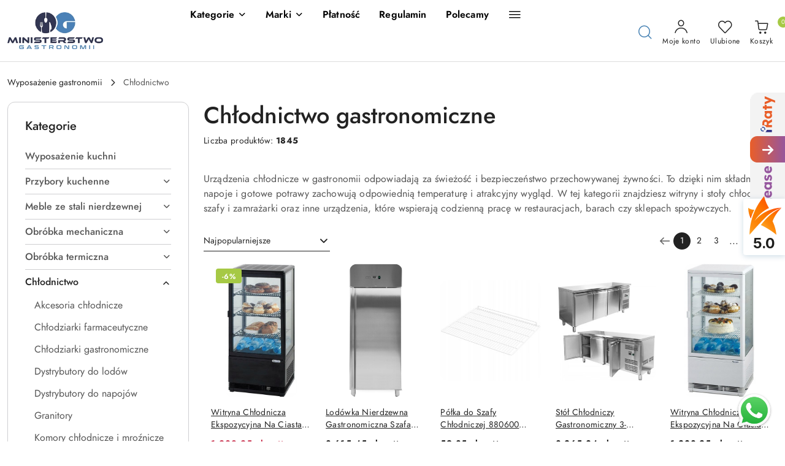

--- FILE ---
content_type: text/css
request_url: https://mygastro.pl/upload/dj876/css/style.css?v=1i
body_size: 264
content:
#header[class*="mod-header-"] .header_inner_wrapper .menu ul li.full-width .dropdown,
#sticky-header .sticky-header__wrapper .sticky-header_content__menu_list li.full-width .dropdown {
	max-height: 600px;
	overflow-x: hidden;
  	overflow-y: auto;
}
#header[class*="mod-header-"] .header_inner_wrapper .menu ul.header_middle_content_menu_list li.full-width .dropdown > .row,
#sticky-header .sticky-header__wrapper .sticky-header_content__menu_list li.full-width .dropdown > .row {
	display: block;
	columns: 4;
	gap: 1rem;
	max-height: 100%;
}
#header[class*="mod-header-"] .header_inner_wrapper .menu ul.header_middle_content_menu_list li.full-width .dropdown > .row > [class*="col-"],
#sticky-header .sticky-header__wrapper .sticky-header_content__menu_list li.full-width .dropdown > .row > [class*="col-"] {
	margin-bottom: 1rem;
	width: 100%;
	float: unset;
}
#whatsapp {
    position: fixed;
    right: 20px;
    bottom: 20px;
    z-index: 15;
}
#whatsapp img {
    width: 60px;
}
.product-of-the-day[class*="mod-product-of-the-day"] .special-offer-box .special-offer-box-content .carousel .counter div > * {
	color: #fff;
}

--- FILE ---
content_type: application/javascript
request_url: https://rep.leaselink.pl/plugin/365c39.js
body_size: 9151
content:
function LeaseLinkButtonLunch(){var leaselinkElementsScriptTag=document.createElement("script");function leaselinkElementsLoaded(){setTimeout((function(){let id="365c39",api="cd05176a88fc4367bd3efc62901a4cfd",wylkalk="false",fraza="Dodaj do leasingu";const leaselinkApi=document.createElement("leaselink-api");leaselinkApi.setAttribute("api-key",api),leaselinkApi.setAttribute("disableOverlay","true"),leaselinkApi.setAttribute("style","display:block");const leaselinkStyles=document.createElement("leaselink-styles");leaselinkStyles.setAttribute("external-id",id);const leaselinkButton=document.createElement("leaselink-button");leaselinkButton.setAttribute("show-rate","true"),leaselinkButton.setAttribute("disableAnimation","true"),leaselinkButton.textContent=fraza;const leaselinkCalculator=document.createElement("leaselink-calculator");leaselinkCalculator.setAttribute("disable-overlay","true"),leaselinkCalculator.setAttribute("with-process","false"),leaselinkCalculator.setAttribute("skip-close-event","true"),leaselinkCalculator.setAttribute("disable-process","false");const leaselinkSideButton=document.createElement("leaselink-side-button");leaselinkStyles.appendChild(leaselinkCalculator),leaselinkStyles.appendChild(leaselinkSideButton),leaselinkApi.appendChild(leaselinkStyles);var stronaProduktu=".product-card .product-informations .product-price";if(1===document.querySelectorAll(stronaProduktu).length){var ifProductPageFlag=!0,nazwaProduktu=".product-informations h1.product-name",iloscProduktuElement=".product-card .product-informations .product-add-to-cart input.core_counterValue",cenaProduktu='.price-special span[data-price-type="brutto|show_type"]';0==document.querySelectorAll(cenaProduktu).length&&(cenaProduktu='.product-price-show-brutto-with-discount span[data-price-type="brutto|show_type"]');var cenaNettoProduktu='.price-special span[data-price-type="netto_brutto|show_type"]',miejscepodpieciaLL=".product-card .product-informations .product-add-to-cart",categorySelector=".breadcrumbs ul li:nth-last-of-type(1) a span",elementPlusMinus=".product-add-to-cart .sky-border-radius-medium button"}var stronaKoszykaElement=".cart table.cart-table";if(1===document.querySelectorAll(stronaKoszykaElement).length)var ifKoszykPageFlag=!0,tabelaKoszyka="table.cart-table > tbody > tr:not(.product-item-pattern)",kategoriaProduktuKoszykaElement=tabelaKoszyka+":nth-child(1)",miejscepodpieciaLL='.cart_price_summary button.btn-primary[type="submit"]',tabelaKoszykaNazwaProd=" td.product-name > span > a",tabelaKoszykaIloscProd=" td.product-count input.core_counterValue",tabelaKoszykCenaProd=" td.product-price .core_cartItemPrice";if(ifProductPageFlag){document.querySelector("body").insertAdjacentHTML("beforeend","<style> leaselink-button {} leaselink-calculator {z-index: 999999;} </style>");var productName=document.querySelector(nazwaProduktu).innerText.trim().replace(/″/g,"").replace(/"/g,"").replace(/'/g,""),grossPrice=parseFloat(document.querySelector(cenaProduktu).innerText.toLowerCase().replace(/[^0-9\.\,]+/g,"").replace(",",".").trim()),netPrice=parseFloat(document.querySelector(cenaNettoProduktu).innerText.toLowerCase().replace(/[^0-9\.\,]+/g,"").replace(",",".").replace("netto","").trim()),category=document.querySelector(categorySelector).innerText.trim().replace(/″/g,"").replace(/"/g,"").replace(/'/g,""),taxPrice=Math.round(100*parseFloat(grossPrice-netPrice))/100;if(1===document.querySelectorAll(iloscProduktuElement).length)var quantity=document.querySelector(iloscProduktuElement).value;else var quantity=1;var vat=document.querySelector(cenaProduktu).getAttribute("data-tax").toLowerCase().trim();document.querySelector("body").appendChild(leaselinkApi),1==document.querySelectorAll(miejscepodpieciaLL).length&&document.querySelector(miejscepodpieciaLL).after(leaselinkButton),1===document.querySelectorAll(elementPlusMinus).length&&document.querySelector(elementPlusMinus).addEventListener("click",checkDisplayLL),1===document.querySelectorAll(iloscProduktuElement).length&&(document.querySelector(iloscProduktuElement).addEventListener("click",checkDisplayLL),document.querySelector(iloscProduktuElement).addEventListener("keyup",checkDisplayLL)),1===document.querySelectorAll("leaselink-button").length&&document.querySelector("leaselink-button").addEventListener("click",(function(){checkDisplayLLNow(),window.leaselinkApi.getCart().then((function(data){let addflagll=0,lllt=data;for(let i=0;i<lllt.length;i++)lllt[i].Name==productName&&(lllt[i].Quantity==quantity?addflagll=1:window.leaselinkApi.removeAt(i));addflagll?window.leaselinkApi.showCalculator():window.leaselinkApi.addItemToCart({Name:productName,Quantity:quantity,UnitGrossPrice:grossPrice,UnitNetPrice:netPrice,Tax:vat,UnitTaxValue:taxPrice,CategoryLevel1:category})}))}))}function checkDisplayLL(){setTimeout((function(){productName=document.querySelector(nazwaProduktu).innerText.trim().replace(/″/g,"").replace(/"/g,"").replace(/'/g,""),grossPrice=parseFloat(document.querySelector(cenaProduktu).innerText.toLowerCase().replace(/[^0-9\.\,]+/g,"").replace(",",".").trim()),netPrice=parseFloat(document.querySelector(cenaNettoProduktu).innerText.toLowerCase().replace(/[^0-9\.\,]+/g,"").replace(",",".").trim()),category=document.querySelector(categorySelector).innerText.trim().replace(/″/g,"").replace(/"/g,"").replace(/'/g,""),taxPrice=Math.round(100*parseFloat(grossPrice-netPrice))/100,quantity=1===document.querySelectorAll(iloscProduktuElement).length?document.querySelector(iloscProduktuElement).value:1,vat=document.querySelector(cenaProduktu).getAttribute("data-tax").toLowerCase().trim()}),500)}function checkDisplayLLNow(){productName=document.querySelector(nazwaProduktu).innerText.trim().replace(/″/g,"").replace(/"/g,"").replace(/'/g,""),grossPrice=parseFloat(document.querySelector(cenaProduktu).innerText.toLowerCase().replace(/[^0-9\.\,]+/g,"").replace(",",".").trim()),netPrice=parseFloat(document.querySelector(cenaNettoProduktu).innerText.toLowerCase().replace(/[^0-9\.\,]+/g,"").replace(",",".").trim()),category=document.querySelector(categorySelector).innerText.trim().replace(/″/g,"").replace(/"/g,"").replace(/'/g,""),taxPrice=Math.round(100*parseFloat(grossPrice-netPrice))/100,quantity=1===document.querySelectorAll(iloscProduktuElement).length?document.querySelector(iloscProduktuElement).value:1,vat=document.querySelector(cenaProduktu).getAttribute("data-tax").toLowerCase().trim()}function checkDisplayCLL(){var tabelaProduktow=document.querySelectorAll(tabelaKoszyka),liczbaElementowTabeli=tabelaProduktow.length;let sumall=0;for(let i=0;i<liczbaElementowTabeli;i++){let cenanet=parseFloat(tabelaProduktow[i].querySelector(tabelaKoszykCenaProd).innerText.toLowerCase().replace(/[^0-9\.\,]+/g,"").replace(",",".").trim()),cena=Math.round(123*parseFloat(cenanet))/100,ilosc=tabelaProduktow[i].querySelector(tabelaKoszykaIloscProd).value;sumall+=cenanet*ilosc}document.querySelectorAll("leaselink-api").length>0&&setTimeout((function(){window.leaselinkApi.style.display=sumall<300||sumall>1e5?"none":"block"}),700)}ifKoszykPageFlag&&(document.querySelector("body").appendChild(leaselinkApi),document.querySelector("body").insertAdjacentHTML("beforeend","<style> leaselink-button {scale: 80%;margin: 10px 0 0 0; float: center; width: 100%;} leaselink-calculator {z-index: 9999;} </style>"),1==document.querySelectorAll(miejscepodpieciaLL).length&&document.querySelector(miejscepodpieciaLL).insertAdjacentElement("afterend",leaselinkButton),checkDisplayCLL(),setInterval((function(){0===document.querySelectorAll("leaselink-button").length&&1==document.querySelectorAll(miejscepodpieciaLL).length&&document.querySelector(miejscepodpieciaLL).appendChild(leaselinkButton),checkDisplayCLL()}),5e3),1===document.querySelectorAll("leaselink-button").length&&document.querySelector("leaselink-button").addEventListener("click",(function(){window.leaselinkApi.clearCart();var tabelaProduktow=document.querySelectorAll(tabelaKoszyka),liczbaElementowTabeli=tabelaProduktow.length;for(let i=0;i<liczbaElementowTabeli;i++){let nazwa=tabelaProduktow[i].querySelector(tabelaKoszykaNazwaProd).innerText.trim().replace(/″/g,"").replace(/"/g,"").replace(/'/g,""),cenanet=parseFloat(tabelaProduktow[i].querySelector(tabelaKoszykCenaProd).innerText.toLowerCase().replace(/[^0-9\.\,]+/g,"").replace(",",".").trim()),cena=Math.round(parseFloat(123*cenanet))/100,ilosc=tabelaProduktow[i].querySelector(tabelaKoszykaIloscProd).value,tax=23,taxdif=Math.round(100*parseFloat(cena-cenanet))/100,cat="";window.leaselinkApi.addItemToCart({Name:nazwa,Quantity:ilosc,UnitGrossPrice:cena,UnitNetPrice:cenanet,Tax:tax,UnitTaxValue:taxdif,CategoryLevel1:cat})}})))}),2500)}leaselinkElementsScriptTag.type="module",leaselinkElementsScriptTag.src="https://elements.leaselink.pl/leaselinkelements/leaselinkelements.esm.js",document.getElementsByTagName("head")[0].appendChild(leaselinkElementsScriptTag),leaselinkElementsScriptTag.addEventListener("load",(function(event){leaselinkElementsLoaded()}))}"loading"!=document.readyState?LeaseLinkButtonLunch():document.addEventListener?document.addEventListener("DOMContentLoaded",LeaseLinkButtonLunch):document.attachEvent("onreadystatechange",(function(){"loading"!=document.readyState&&LeaseLinkButtonLunch()}));